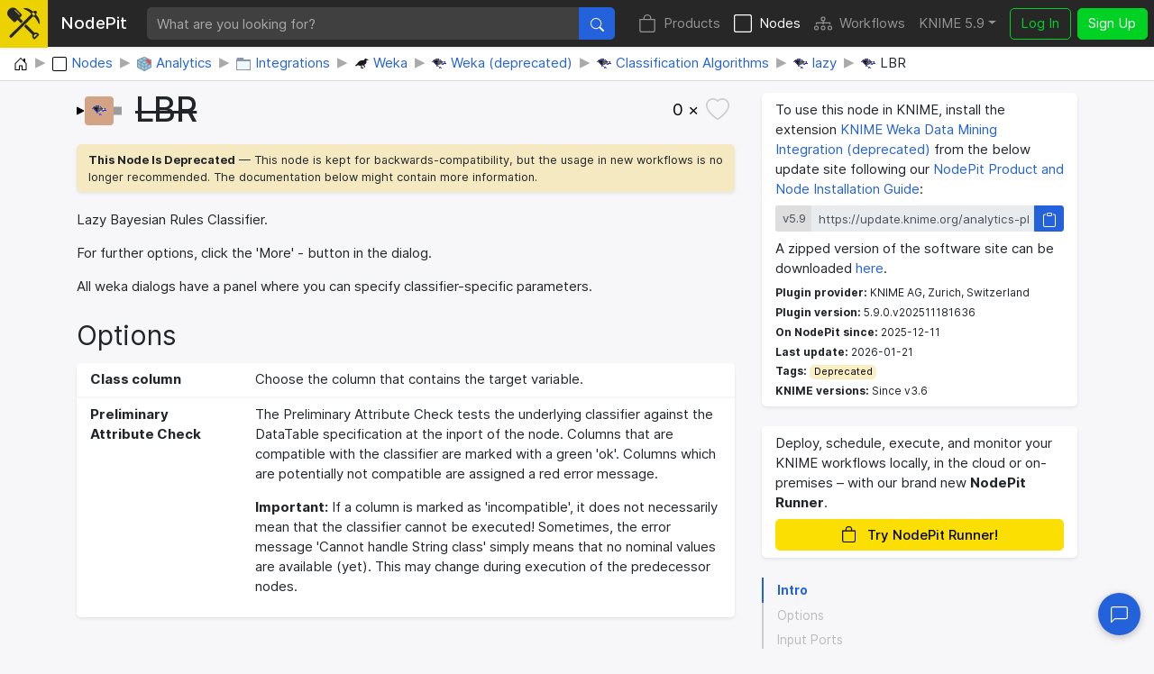

--- FILE ---
content_type: text/html; charset=utf-8
request_url: https://nodepit.com/node/org.knime.ext.weka.knimenodes.classifier.lazy.LBRNodeFactory
body_size: 10431
content:
<!DOCTYPE html><html lang="en"><head><title>LBR — NodePit</title><link rel="stylesheet" href="/main.e559aa5f8430b25df749.css"><meta name="viewport" content="width=device-width, initial-scale=1"><meta name="description" content="Lazy Bayesian Rules Classifier."><meta name="keywords" content="node,LBR,Analytics,Integrations,Weka,Weka (deprecated),Classification Algorithms,lazy,KNIME WEKA nodes,KNIME AG, Zurich, Switzerland"><meta property="og:title" content="LBR — NodePit"><meta property="og:description" content="Lazy Bayesian Rules Classifier."><meta property="og:type" content="website"><meta property="og:url" content="https://nodepit.com/node/org.knime.ext.weka.knimenodes.classifier.lazy.LBRNodeFactory"><meta property="og:image" content="https://nodepit.com/images/5.9/nodes/org.knime.ext.weka.knimenodes.classifier.lazy.LBRNodeFactory/og-image.png"><meta property="og:site_name" content="NodePit"><meta name="twitter:card" content="summary"><meta name="twitter:site" content="@NodePit"><meta name="twitter:title" content="LBR — NodePit"><meta name="twitter:description" content="Lazy Bayesian Rules Classifier."><meta name="twitter:image" content="https://nodepit.com/images/5.9/nodes/org.knime.ext.weka.knimenodes.classifier.lazy.LBRNodeFactory/og-image.png"><link rel="shortcut icon" href="/favicon.ico"><link rel="apple-touch-icon" sizes="192x192" href="/nodepit-touch-192.dfd8cc9dc97f0f89142f.png"><meta name="apple-mobile-web-app-capable" content="yes"><meta name="apple-mobile-web-app-status-bar-style" content="black"><link rel="manifest" href="/manifest.webmanifest"><meta name="theme-color" content="#fcdf02"><link rel="search" type="application/opensearchdescription+xml" href="/opensearch.xml" title="NodePit search"><link rel="alternate" type="application/rss+xml" title="Changelog: All Products" href="/product/feed.xml"><meta property="og:image:width" content="256"><meta property="og:image:height" content="256"></head><body data-spy="scroll" data-target="#section-nav" data-offset="150"><div id="wrapper"><nav class="navbar navbar-expand-lg navbar-dark fixed-top shadow-sm with-search" id="navbar"><a class="navbar-brand" href="/"><div class="logo" id="loading"><svg width="100%" height="100%" viewBox="0 0 250 245" version="1.1" xmlns="http://www.w3.org/2000/svg" xmlns:xlink="http://www.w3.org/1999/xlink" xml:space="preserve" style="fill-rule:evenodd;clip-rule:evenodd;stroke-linejoin:round;stroke-miterlimit:2;"><g><g><path d="M20.914,214.158l-0.007,-0.007l109.26,-108.464l53.392,-53.697l-1.834,-1.838c-0.614,-0.611 -0.92,-1.222 -0.92,-2.141c0,-0.916 0.306,-1.53 0.92,-2.141l0.916,-0.919c-22.338,-21.419 -54.162,-34.271 -54.468,-34.271c-1.224,-0.613 -1.836,-1.836 -1.836,-3.06c0,-1.224 0.916,-2.449 2.142,-2.754c12.545,-3.06 40.699,-1.53 68.85,25.704l1.53,-1.53c1.224,-1.225 3.06,-1.225 4.285,0l1.529,1.53l2.448,-2.448c2.448,-2.449 5.508,-3.672 8.874,-3.672c3.366,0 6.426,1.223 8.873,3.672c2.45,2.448 3.673,5.507 3.673,8.873c0,3.367 -1.223,6.428 -3.673,8.875l-2.447,2.447l1.53,1.53c0.612,0.614 0.917,1.224 0.917,2.141c0,0.918 -0.305,1.531 -0.917,2.143l-1.225,1.226c27.541,28.152 29.378,56.916 26.011,69.461c-0.305,1.224 -1.53,2.144 -2.754,2.144l-0.307,0c-1.223,0 -2.142,-0.615 -2.753,-1.839c0,-0.305 -12.851,-32.741 -34.884,-55.079l-1.225,1.224c-0.611,0.611 -1.528,0.919 -2.141,0.919c-0.612,0 -1.529,-0.308 -2.142,-0.919l-3.672,-3.366l-53.084,53.084l-14.104,13.827l-95.157,94.948l-0.035,-0.035c-4.296,4.296 -11.271,4.296 -15.567,0c-4.296,-4.295 -4.296,-11.271 0,-15.566l0.002,-0.002Zm180.095,-178.633l16.523,16.525l-12.853,12.851l-16.524,-16.524l12.854,-12.852Z"/><path d="M79.181,95.226l-14.826,14.626c-4.043,4.047 -10.644,4.047 -14.687,0l-37.027,-37.026c-32.384,-31.182 5.024,-85.904 46.244,-69.08c5.085,2.075 9.849,5.219 13.733,9.102l37.025,37.64c3.978,3.977 3.978,10.71 0,14.689l-14.746,14.546l26.657,26.515l-15.666,15.551l-26.707,-26.563Zm-16.462,-76.404c-1.224,-1.223 -3.061,-1.223 -4.285,0c-1.222,1.225 -1.222,3.06 0,4.283l33.048,33.356c0.614,0.613 1.53,0.918 2.144,0.918c0.61,0 1.528,-0.305 2.141,-0.918c1.224,-1.225 1.224,-3.06 0,-4.283l-33.048,-33.356Z" style="fill-rule:nonzero;"/><path d="M210.422,194.629c3.048,-1.343 6.367,-2.108 9.809,-2.108l0.613,0.007l0.611,0.021c6.091,0.278 11.708,2.643 16.101,7.034l5.356,5.356c2.347,2.347 2.347,6.154 0,8.502l-29.685,29.684c-1.128,1.128 -2.657,1.761 -4.251,1.761c-1.595,0 -3.124,-0.634 -4.251,-1.761c0,0 -5.354,-5.355 -5.353,-5.354c-4.69,-4.688 -7.065,-10.764 -7.065,-17.324c0,-3.698 0.754,-7.241 2.25,-10.467l-65.195,-64.843l6.319,-6.305l9.389,-9.204l65.352,65.001Zm9.809,9.916c-3.396,0 -6.523,1.511 -8.965,3.68l-3.395,3.399c-2.383,2.38 -3.54,5.488 -3.54,8.823c0,3.333 1.159,6.439 3.541,8.821l1.105,1.104l21.182,-21.182l-1.103,-1.104c-2.233,-2.232 -5.105,-3.392 -8.203,-3.528l-0.622,-0.013Z"/></g></g></svg>
<div class="spinner spinner-border text-dark" role="status"><span class="sr-only">Loading …</span></div></div><span class="label d-none d-lg-inline mr-sm-4">NodePit</span></a><form class="search-form mr-3" method="get" action="/"><div class="input-group"><input class="form-control form-control no-glow query" id="query" type="text" placeholder="What are you looking for?" name="q" value="" autocomplete="off" accesskey="s" required="required"/><div class="input-group-append"><button class="btn btn-primary" id="search-button" type="submit"><svg xmlns="http://www.w3.org/2000/svg" width="16" height="16" fill="currentColor" class="bi bi-search" viewBox="0 0 16 16">
  <path d="M11.742 10.344a6.5 6.5 0 1 0-1.397 1.398h-.001c.03.04.062.078.098.115l3.85 3.85a1 1 0 0 0 1.415-1.414l-3.85-3.85a1.007 1.007 0 0 0-.115-.1zM12 6.5a5.5 5.5 0 1 1-11 0 5.5 5.5 0 0 1 11 0z"/>
</svg></button></div></div></form><button class="navbar-toggler" id="navbar-button" type="button" data-toggle="collapse" data-target="#navbar-toggler" aria-controls="navbar-toggler" aria-expanded="false" aria-label="Toggle navigation"><span class="navbar-toggler-icon"></span></button><div class="collapse navbar-collapse" id="navbar-toggler"><ul class="navbar-nav ml-auto sections"><li class="nav-item"><a class="nav-link" href="/product" accesskey="p"><span class="icon"><svg xmlns="http://www.w3.org/2000/svg" width="16" height="16" fill="currentColor" class="bi bi-bag" viewBox="0 0 16 16">
  <path d="M8 1a2.5 2.5 0 0 1 2.5 2.5V4h-5v-.5A2.5 2.5 0 0 1 8 1zm3.5 3v-.5a3.5 3.5 0 1 0-7 0V4H1v10a2 2 0 0 0 2 2h10a2 2 0 0 0 2-2V4h-3.5zM2 5h12v9a1 1 0 0 1-1 1H3a1 1 0 0 1-1-1V5z"/>
</svg></span>Products</a></li><li class="nav-item active"><a class="nav-link" href="/category/" accesskey="n"><span class="icon"><svg xmlns="http://www.w3.org/2000/svg" width="16" height="16" fill="currentColor" class="bi bi-square" viewBox="0 0 16 16">
  <path d="M14 1a1 1 0 0 1 1 1v12a1 1 0 0 1-1 1H2a1 1 0 0 1-1-1V2a1 1 0 0 1 1-1h12zM2 0a2 2 0 0 0-2 2v12a2 2 0 0 0 2 2h12a2 2 0 0 0 2-2V2a2 2 0 0 0-2-2H2z"/>
</svg></span>Nodes</a></li><li class="nav-item"><a class="nav-link" href="/server/" accesskey="w"><span class="icon"><svg xmlns="http://www.w3.org/2000/svg" width="16" height="16" fill="currentColor" class="bi bi-diagram-3" viewBox="0 0 16 16">
  <path fill-rule="evenodd" d="M6 3.5A1.5 1.5 0 0 1 7.5 2h1A1.5 1.5 0 0 1 10 3.5v1A1.5 1.5 0 0 1 8.5 6v1H14a.5.5 0 0 1 .5.5v1a.5.5 0 0 1-1 0V8h-5v.5a.5.5 0 0 1-1 0V8h-5v.5a.5.5 0 0 1-1 0v-1A.5.5 0 0 1 2 7h5.5V6A1.5 1.5 0 0 1 6 4.5v-1zM8.5 5a.5.5 0 0 0 .5-.5v-1a.5.5 0 0 0-.5-.5h-1a.5.5 0 0 0-.5.5v1a.5.5 0 0 0 .5.5h1zM0 11.5A1.5 1.5 0 0 1 1.5 10h1A1.5 1.5 0 0 1 4 11.5v1A1.5 1.5 0 0 1 2.5 14h-1A1.5 1.5 0 0 1 0 12.5v-1zm1.5-.5a.5.5 0 0 0-.5.5v1a.5.5 0 0 0 .5.5h1a.5.5 0 0 0 .5-.5v-1a.5.5 0 0 0-.5-.5h-1zm4.5.5A1.5 1.5 0 0 1 7.5 10h1a1.5 1.5 0 0 1 1.5 1.5v1A1.5 1.5 0 0 1 8.5 14h-1A1.5 1.5 0 0 1 6 12.5v-1zm1.5-.5a.5.5 0 0 0-.5.5v1a.5.5 0 0 0 .5.5h1a.5.5 0 0 0 .5-.5v-1a.5.5 0 0 0-.5-.5h-1zm4.5.5a1.5 1.5 0 0 1 1.5-1.5h1a1.5 1.5 0 0 1 1.5 1.5v1a1.5 1.5 0 0 1-1.5 1.5h-1a1.5 1.5 0 0 1-1.5-1.5v-1zm1.5-.5a.5.5 0 0 0-.5.5v1a.5.5 0 0 0 .5.5h1a.5.5 0 0 0 .5-.5v-1a.5.5 0 0 0-.5-.5h-1z"/>
</svg></span>Workflows</a></li></ul><ul class="navbar-nav mr-sm-2 versions"><li class="nav-item dropdown" id="versions"><a class="nav-link dropdown-toggle" href="#" data-toggle="dropdown" aria-haspopup="true" aria-expanded="false" title="Select your KNIME version">KNIME 5.9</a><div class="dropdown-menu dropdown-menu-right" aria-labelledby="versions"><a class="dropdown-item disabled text-muted small">KNIME 5</a><a class="dropdown-item version d-flex justify-content-between align-items-center active" href="#" data-version="5.9">5.9</a><a class="dropdown-item version d-flex justify-content-between align-items-center" href="#" data-version="5.8">5.8<span class="badge badge-pill badge-notification">LTS</span></a><a class="dropdown-item version d-flex justify-content-between align-items-center" href="#" data-version="5.7">5.7</a><a class="dropdown-item version d-flex justify-content-between align-items-center" href="#" data-version="5.6">5.6</a><a class="dropdown-item version d-flex justify-content-between align-items-center" href="#" data-version="5.5">5.5<span class="badge badge-pill badge-notification">LTS</span></a><a class="dropdown-item version d-flex justify-content-between align-items-center" href="#" data-version="5.4">5.4</a><a class="dropdown-item version d-flex justify-content-between align-items-center" href="#" data-version="5.3">5.3</a><a class="dropdown-item version d-flex justify-content-between align-items-center" href="#" data-version="5.2">5.2</a><a class="dropdown-item version d-flex justify-content-between align-items-center" href="#" data-version="5.1">5.1</a><a class="dropdown-item version d-flex justify-content-between align-items-center" href="#" data-version="5.0">5.0</a><div class="dropdown-divider"></div><a class="dropdown-item disabled text-muted small">KNIME 4</a><a class="dropdown-item version d-flex justify-content-between align-items-center" href="#" data-version="4.7">4.7</a><a class="dropdown-item version d-flex justify-content-between align-items-center" href="#" data-version="4.6">4.6</a><a class="dropdown-item version d-flex justify-content-between align-items-center" href="#" data-version="4.5">4.5</a><a class="dropdown-item version d-flex justify-content-between align-items-center" href="#" data-version="4.4">4.4</a><a class="dropdown-item version d-flex justify-content-between align-items-center" href="#" data-version="4.3">4.3</a><a class="dropdown-item version d-flex justify-content-between align-items-center" href="#" data-version="4.2">4.2</a><a class="dropdown-item version d-flex justify-content-between align-items-center" href="#" data-version="4.1">4.1</a><a class="dropdown-item version d-flex justify-content-between align-items-center" href="#" data-version="4.0">4.0</a><div class="dropdown-divider"></div><a class="dropdown-item disabled text-muted small">KNIME 3</a><a class="dropdown-item version d-flex justify-content-between align-items-center" href="#" data-version="3.7">3.7</a><a class="dropdown-item version d-flex justify-content-between align-items-center" href="#" data-version="3.6">3.6</a><div class="dropdown-divider"></div><a class="dropdown-item disabled text-muted small">In Development</a><a class="dropdown-item version d-flex justify-content-between align-items-center" href="#" data-version="5.10">5.10<span class="badge badge-pill badge-notification">Nightly</span></a></div></li></ul><ul class="navbar-nav"><li class="nav-item login-buttons"><a class="btn btn-outline-success mr-2" href="/login">Log In</a><a class="btn btn-success" href="/signup">Sign Up</a></li></ul></div></nav><div id="top"></div><div class="path-crumb bg-white"><nav aria-label="breadcrumb"><ol class="breadcrumb" itemscope="itemscope" itemtype="https://schema.org/BreadcrumbList"><li class="breadcrumb-item" itemprop="itemListElement" itemscope="itemscope" itemtype="https://schema.org/ListItem"><a href="/" itemscope="itemscope" itemtype="https://schema.org/WebPage" itemprop="item" itemid="/"><img class="icon" itemprop="image" src="data:image/svg+xml,%3csvg xmlns='http://www.w3.org/2000/svg' width='16' height='16' fill='currentColor' class='bi bi-house-door' viewBox='0 0 16 16'%3e %3cpath d='M8.354 1.146a.5.5 0 0 0-.708 0l-6 6A.5.5 0 0 0 1.5 7.5v7a.5.5 0 0 0 .5.5h4.5a.5.5 0 0 0 .5-.5v-4h2v4a.5.5 0 0 0 .5.5H14a.5.5 0 0 0 .5-.5v-7a.5.5 0 0 0-.146-.354L13 5.793V2.5a.5.5 0 0 0-.5-.5h-1a.5.5 0 0 0-.5.5v1.293L8.354 1.146zM2.5 14V7.707l5.5-5.5 5.5 5.5V14H10v-4a.5.5 0 0 0-.5-.5h-3a.5.5 0 0 0-.5.5v4H2.5z'/%3e %3c/svg%3e" alt="Home"/><span class="label sr-only" itemprop="name">Home</span></a><meta itemprop="position" content="1"/></li><li class="breadcrumb-item" itemprop="itemListElement" itemscope="itemscope" itemtype="https://schema.org/ListItem"><a href="/category/" itemscope="itemscope" itemtype="https://schema.org/WebPage" itemprop="item" itemid="/category/"><img class="icon" itemprop="image" src="data:image/svg+xml,%3csvg xmlns='http://www.w3.org/2000/svg' width='16' height='16' fill='currentColor' class='bi bi-square' viewBox='0 0 16 16'%3e %3cpath d='M14 1a1 1 0 0 1 1 1v12a1 1 0 0 1-1 1H2a1 1 0 0 1-1-1V2a1 1 0 0 1 1-1h12zM2 0a2 2 0 0 0-2 2v12a2 2 0 0 0 2 2h12a2 2 0 0 0 2-2V2a2 2 0 0 0-2-2H2z'/%3e %3c/svg%3e" alt="Nodes"/><span class="label" itemprop="name">Nodes</span></a><meta itemprop="position" content="2"/></li><li class="breadcrumb-item" itemprop="itemListElement" itemscope="itemscope" itemtype="https://schema.org/ListItem"><a href="/category/analytics" itemscope="itemscope" itemtype="https://schema.org/WebPage" itemprop="item" itemid="/category/analytics"><img class="icon" itemprop="image" src="[data-uri]" alt="Analytics"/><span class="label" itemprop="name">Analytics</span></a><meta itemprop="position" content="3"/></li><li class="breadcrumb-item" itemprop="itemListElement" itemscope="itemscope" itemtype="https://schema.org/ListItem"><a href="/category/analytics/integrations" itemscope="itemscope" itemtype="https://schema.org/WebPage" itemprop="item" itemid="/category/analytics/integrations"><img class="icon" itemprop="image" src="[data-uri]" alt="Integrations"/><span class="label" itemprop="name">Integrations</span></a><meta itemprop="position" content="4"/></li><li class="breadcrumb-item" itemprop="itemListElement" itemscope="itemscope" itemtype="https://schema.org/ListItem"><a href="/category/analytics/integrations/weka" itemscope="itemscope" itemtype="https://schema.org/WebPage" itemprop="item" itemid="/category/analytics/integrations/weka"><img class="icon" itemprop="image" src="[data-uri]" alt="Weka"/><span class="label" itemprop="name">Weka</span></a><meta itemprop="position" content="5"/></li><li class="breadcrumb-item" itemprop="itemListElement" itemscope="itemscope" itemtype="https://schema.org/ListItem"><a href="/category/analytics/integrations/weka/weka-deprecated" itemscope="itemscope" itemtype="https://schema.org/WebPage" itemprop="item" itemid="/category/analytics/integrations/weka/weka-deprecated"><img class="icon" itemprop="image" src="[data-uri]" alt="Weka (deprecated)"/><span class="label" itemprop="name">Weka (deprecated)</span></a><meta itemprop="position" content="6"/></li><li class="breadcrumb-item" itemprop="itemListElement" itemscope="itemscope" itemtype="https://schema.org/ListItem"><a href="/category/analytics/integrations/weka/weka-deprecated/classifiers" itemscope="itemscope" itemtype="https://schema.org/WebPage" itemprop="item" itemid="/category/analytics/integrations/weka/weka-deprecated/classifiers"><img class="icon" itemprop="image" src="[data-uri]" alt="Classification Algorithms"/><span class="label" itemprop="name">Classification Algorithms</span></a><meta itemprop="position" content="7"/></li><li class="breadcrumb-item" itemprop="itemListElement" itemscope="itemscope" itemtype="https://schema.org/ListItem"><a href="/category/analytics/integrations/weka/weka-deprecated/classifiers/lazy" itemscope="itemscope" itemtype="https://schema.org/WebPage" itemprop="item" itemid="/category/analytics/integrations/weka/weka-deprecated/classifiers/lazy"><img class="icon" itemprop="image" src="[data-uri]" alt="lazy"/><span class="label" itemprop="name">lazy</span></a><meta itemprop="position" content="8"/></li><li class="breadcrumb-item" itemprop="itemListElement" itemscope="itemscope" itemtype="https://schema.org/ListItem"><span href="/node/org.knime.ext.weka.knimenodes.classifier.lazy.LBRNodeFactory"><img class="icon" itemprop="image" src="[data-uri]" alt="LBR"/><span class="label" itemprop="name">LBR</span></span><meta itemprop="position" content="9"/></li></ol></nav></div><div class="container-fluid content with-breadcrumb wide"><div class="row"><div class="col-md-8 col-sm-12"><div class="details"><div class="alert alert-danger collapse" role="alert"><div class="msg"></div></div><div class="alert alert-info collapse" role="alert"><div class="msg"></div></div><div class="alert alert-success collapse" role="alert"><div class="msg"></div></div><div class="top"><a class="prevent-click" href="https://nodepit.com/node/org.knime.ext.weka.knimenodes.classifier.lazy.LBRNodeFactory" draggable="true"><div class="node-image" style="width:50px;height:32px"><svg xmlns="http://www.w3.org/2000/svg" xmlns:xlink="http://www.w3.org/1999/xlink" width="100%" height="100%" viewBox="0 0 100 64" style="font-family: Helvetica Neue,Helvetica,Arial,sans-serif; font-size: 20px;">
<polygon points="1,24 16,32 1,40" fill="#000000" stroke="#000000" stroke-width="2" />
<rect x="83" y="24" width="16" height="16" fill="#9b9b9b" stroke="#9b9b9b" stroke-width="2" />
<path d="M26,0 h48 a8,8 0 0 1 8,8 v48 a8,8 0 0 1 -8,8 h-48 a8,8 0 0 1 -8,-8 v-48 a8,8 0 0 1 8,-8 z" fill="#D2A384" />
<image xlink:href="[data-uri]" x="34" y="16" width="32px" height="32px" />
</svg></div></a><h1><del>LBR</del></h1><button class="bookmark" id="bookmark" data-id="org.knime.ext.weka.knimenodes.classifier.lazy.LBRNodeFactory" data-type="node"><span class="wrap"><span class="count">0 ×</span><span class="fill"><svg xmlns="http://www.w3.org/2000/svg" width="16" height="16" fill="currentColor" class="bi bi-heart-fill" viewBox="0 0 16 16">
  <path fill-rule="evenodd" d="M8 1.314C12.438-3.248 23.534 4.735 8 15-7.534 4.736 3.562-3.248 8 1.314z"/>
</svg></span><span class="outline"><svg xmlns="http://www.w3.org/2000/svg" width="16" height="16" fill="currentColor" class="bi bi-heart" viewBox="0 0 16 16">
  <path d="m8 2.748-.717-.737C5.6.281 2.514.878 1.4 3.053c-.523 1.023-.641 2.5.314 4.385.92 1.815 2.834 3.989 6.286 6.357 3.452-2.368 5.365-4.542 6.286-6.357.955-1.886.838-3.362.314-4.385C13.486.878 10.4.28 8.717 2.01L8 2.748zM8 15C-7.333 4.868 3.279-3.04 7.824 1.143c.06.055.119.112.176.171a3.12 3.12 0 0 1 .176-.17C12.72-3.042 23.333 4.867 8 15z"/>
</svg></span></span></button></div><div class="deprecated"><div class="info"><strong>This Node Is Deprecated</strong> — This node is kept for backwards-compatibility, but the usage in new workflows is no longer recommended. The documentation below might contain more information.</div></div><div class="intro"><p>Lazy Bayesian Rules Classifier.</p>
            <p>For further options, click the 'More' - button in the dialog.</p>
            <p>All weka dialogs have a panel where you can specify classifier-specific parameters.</p></div><h2 class="heading"><a class="anchor-target" id="options"></a><a class="anchor" href="#options"><svg xmlns="http://www.w3.org/2000/svg" width="16" height="16" fill="currentColor" class="bi bi-link-45deg" viewBox="0 0 16 16">
  <path d="M4.715 6.542 3.343 7.914a3 3 0 1 0 4.243 4.243l1.828-1.829A3 3 0 0 0 8.586 5.5L8 6.086a1.002 1.002 0 0 0-.154.199 2 2 0 0 1 .861 3.337L6.88 11.45a2 2 0 1 1-2.83-2.83l.793-.792a4.018 4.018 0 0 1-.128-1.287z"/>
  <path d="M6.586 4.672A3 3 0 0 0 7.414 9.5l.775-.776a2 2 0 0 1-.896-3.346L9.12 3.55a2 2 0 1 1 2.83 2.83l-.793.792c.112.42.155.855.128 1.287l1.372-1.372a3 3 0 1 0-4.243-4.243L6.586 4.672z"/>
</svg></a>Options</h2><dl class="row options"><dt class="col-sm-3">Class column
</dt><dd class="col-sm-9">Choose the column that contains the target variable.</dd><dt class="col-sm-3">Preliminary Attribute Check
</dt><dd class="col-sm-9"><p>
                The Preliminary Attribute Check tests the underlying classifier against the DataTable specification at
                the inport of the node. Columns that are compatible with the classifier are marked with a green 'ok'.
                Columns which are potentially not compatible are assigned a red error message.
            </p>
            <p>
                <b>Important:</b>
                If a column is marked as 'incompatible', it does not necessarily mean that the classifier cannot be
                executed! Sometimes, the error message 'Cannot handle String class' simply means that no nominal values
                are available (yet). This may change during execution of the predecessor nodes.
            </p></dd></dl><div class="row"><div class="col-6"><h2 class="heading"><a class="anchor-target" id="input-ports"></a><a class="anchor" href="#input-ports"><svg xmlns="http://www.w3.org/2000/svg" width="16" height="16" fill="currentColor" class="bi bi-link-45deg" viewBox="0 0 16 16">
  <path d="M4.715 6.542 3.343 7.914a3 3 0 1 0 4.243 4.243l1.828-1.829A3 3 0 0 0 8.586 5.5L8 6.086a1.002 1.002 0 0 0-.154.199 2 2 0 0 1 .861 3.337L6.88 11.45a2 2 0 1 1-2.83-2.83l.793-.792a4.018 4.018 0 0 1-.128-1.287z"/>
  <path d="M6.586 4.672A3 3 0 0 0 7.414 9.5l.775-.776a2 2 0 0 1-.896-3.346L9.12 3.55a2 2 0 1 1 2.83 2.83l-.793.792c.112.42.155.855.128 1.287l1.372-1.372a3 3 0 1 0-4.243-4.243L6.586 4.672z"/>
</svg></a>Input Ports</h2><dl class="row ports"><dt class="col-sm-2"><abbr title="Port 0: Training data"><a href="/port/org.knime.core.node.BufferedDataTable"><img src="data:image/svg+xml,%3csvg xmlns='http://www.w3.org/2000/svg' xmlns:xlink='http://www.w3.org/1999/xlink' width='12' height='12' viewBox='0 0 12 12'%3e%3cpolygon points='1%2c1 10%2c6 1%2c11' fill='black' stroke='black' stroke-width='2' /%3e%3c/svg%3e" alt="Icon"/></a></abbr></dt><dd class="col-sm-10">Training data</dd></dl></div><div class="col-6"><h2 class="heading"><a class="anchor-target" id="output-ports"></a><a class="anchor" href="#output-ports"><svg xmlns="http://www.w3.org/2000/svg" width="16" height="16" fill="currentColor" class="bi bi-link-45deg" viewBox="0 0 16 16">
  <path d="M4.715 6.542 3.343 7.914a3 3 0 1 0 4.243 4.243l1.828-1.829A3 3 0 0 0 8.586 5.5L8 6.086a1.002 1.002 0 0 0-.154.199 2 2 0 0 1 .861 3.337L6.88 11.45a2 2 0 1 1-2.83-2.83l.793-.792a4.018 4.018 0 0 1-.128-1.287z"/>
  <path d="M6.586 4.672A3 3 0 0 0 7.414 9.5l.775-.776a2 2 0 0 1-.896-3.346L9.12 3.55a2 2 0 1 1 2.83 2.83l-.793.792c.112.42.155.855.128 1.287l1.372-1.372a3 3 0 1 0-4.243-4.243L6.586 4.672z"/>
</svg></a>Output Ports</h2><dl class="row ports"><dt class="col-sm-2"><abbr title="Port 0: Trained classifier"><a href="/port/org.knime.ext.weka.ports.WekaClassifierModelPortObject"><img src="data:image/svg+xml,%3csvg xmlns='http://www.w3.org/2000/svg' xmlns:xlink='http://www.w3.org/1999/xlink' width='12' height='12' viewBox='0 0 12 12'%3e%3crect x='1' y='1' width='10' height='10' fill='%239b9b9b' stroke='%239b9b9b' stroke-width='2' /%3e%3c/svg%3e" alt="Icon"/></a></abbr></dt><dd class="col-sm-10">Trained weka classifier</dd></dl></div></div><div class="row"><div class="col-6"><h2 class="heading"><a class="anchor-target" id="predecessors"></a><a class="anchor" href="#predecessors"><svg xmlns="http://www.w3.org/2000/svg" width="16" height="16" fill="currentColor" class="bi bi-link-45deg" viewBox="0 0 16 16">
  <path d="M4.715 6.542 3.343 7.914a3 3 0 1 0 4.243 4.243l1.828-1.829A3 3 0 0 0 8.586 5.5L8 6.086a1.002 1.002 0 0 0-.154.199 2 2 0 0 1 .861 3.337L6.88 11.45a2 2 0 1 1-2.83-2.83l.793-.792a4.018 4.018 0 0 1-.128-1.287z"/>
  <path d="M6.586 4.672A3 3 0 0 0 7.414 9.5l.775-.776a2 2 0 0 1-.896-3.346L9.12 3.55a2 2 0 1 1 2.83 2.83l-.793.792c.112.42.155.855.128 1.287l1.372-1.372a3 3 0 1 0-4.243-4.243L6.586 4.672z"/>
</svg></a>Popular Predecessors</h2><ul class="list-unstyled node-list nodes" id="list-predecessors"><li class="no-items">No recommendations found</li></ul></div><div class="col-6"><h2 class="heading"><a class="anchor-target" id="successors"></a><a class="anchor" href="#successors"><svg xmlns="http://www.w3.org/2000/svg" width="16" height="16" fill="currentColor" class="bi bi-link-45deg" viewBox="0 0 16 16">
  <path d="M4.715 6.542 3.343 7.914a3 3 0 1 0 4.243 4.243l1.828-1.829A3 3 0 0 0 8.586 5.5L8 6.086a1.002 1.002 0 0 0-.154.199 2 2 0 0 1 .861 3.337L6.88 11.45a2 2 0 1 1-2.83-2.83l.793-.792a4.018 4.018 0 0 1-.128-1.287z"/>
  <path d="M6.586 4.672A3 3 0 0 0 7.414 9.5l.775-.776a2 2 0 0 1-.896-3.346L9.12 3.55a2 2 0 1 1 2.83 2.83l-.793.792c.112.42.155.855.128 1.287l1.372-1.372a3 3 0 1 0-4.243-4.243L6.586 4.672z"/>
</svg></a>Popular Successors</h2><ul class="list-unstyled node-list nodes" id="list-successors"><li class="no-items">No recommendations found</li></ul></div></div><h2 class="heading"><a class="anchor-target" id="views"></a><a class="anchor" href="#views"><svg xmlns="http://www.w3.org/2000/svg" width="16" height="16" fill="currentColor" class="bi bi-link-45deg" viewBox="0 0 16 16">
  <path d="M4.715 6.542 3.343 7.914a3 3 0 1 0 4.243 4.243l1.828-1.829A3 3 0 0 0 8.586 5.5L8 6.086a1.002 1.002 0 0 0-.154.199 2 2 0 0 1 .861 3.337L6.88 11.45a2 2 0 1 1-2.83-2.83l.793-.792a4.018 4.018 0 0 1-.128-1.287z"/>
  <path d="M6.586 4.672A3 3 0 0 0 7.414 9.5l.775-.776a2 2 0 0 1-.896-3.346L9.12 3.55a2 2 0 1 1 2.83 2.83l-.793.792c.112.42.155.855.128 1.287l1.372-1.372a3 3 0 1 0-4.243-4.243L6.586 4.672z"/>
</svg></a>Views</h2><dl class="row views"><dt class="col-sm-3">Weka Node View</dt><dd class="col-sm-9">Each weka node provides a summary view that provides information e.g. about the accuracy of the classifier.
            Depending on the underlying weka-classifier, an evaluation view, a source view with java source-code) or a
            graph view are available.</dd></dl><h2 class="heading"><a class="anchor-target" id="workflows"></a><a class="anchor" href="#workflows"><svg xmlns="http://www.w3.org/2000/svg" width="16" height="16" fill="currentColor" class="bi bi-link-45deg" viewBox="0 0 16 16">
  <path d="M4.715 6.542 3.343 7.914a3 3 0 1 0 4.243 4.243l1.828-1.829A3 3 0 0 0 8.586 5.5L8 6.086a1.002 1.002 0 0 0-.154.199 2 2 0 0 1 .861 3.337L6.88 11.45a2 2 0 1 1-2.83-2.83l.793-.792a4.018 4.018 0 0 1-.128-1.287z"/>
  <path d="M6.586 4.672A3 3 0 0 0 7.414 9.5l.775-.776a2 2 0 0 1-.896-3.346L9.12 3.55a2 2 0 1 1 2.83 2.83l-.793.792c.112.42.155.855.128 1.287l1.372-1.372a3 3 0 1 0-4.243-4.243L6.586 4.672z"/>
</svg></a>Workflows</h2><ul class="workflows" id="used-workflows"><li class="no-items">No workflows found</li></ul><h2 class="heading"><a class="anchor-target" id="links"></a><a class="anchor" href="#links"><svg xmlns="http://www.w3.org/2000/svg" width="16" height="16" fill="currentColor" class="bi bi-link-45deg" viewBox="0 0 16 16">
  <path d="M4.715 6.542 3.343 7.914a3 3 0 1 0 4.243 4.243l1.828-1.829A3 3 0 0 0 8.586 5.5L8 6.086a1.002 1.002 0 0 0-.154.199 2 2 0 0 1 .861 3.337L6.88 11.45a2 2 0 1 1-2.83-2.83l.793-.792a4.018 4.018 0 0 1-.128-1.287z"/>
  <path d="M6.586 4.672A3 3 0 0 0 7.414 9.5l.775-.776a2 2 0 0 1-.896-3.346L9.12 3.55a2 2 0 1 1 2.83 2.83l-.793.792c.112.42.155.855.128 1.287l1.372-1.372a3 3 0 1 0-4.243-4.243L6.586 4.672z"/>
</svg></a>Links</h2><ul class="links" id="link-list"><li class="no-items">No links available</li></ul><h2 class="heading"><a class="anchor-target" id="developers"></a><a class="anchor" href="#developers"><svg xmlns="http://www.w3.org/2000/svg" width="16" height="16" fill="currentColor" class="bi bi-link-45deg" viewBox="0 0 16 16">
  <path d="M4.715 6.542 3.343 7.914a3 3 0 1 0 4.243 4.243l1.828-1.829A3 3 0 0 0 8.586 5.5L8 6.086a1.002 1.002 0 0 0-.154.199 2 2 0 0 1 .861 3.337L6.88 11.45a2 2 0 1 1-2.83-2.83l.793-.792a4.018 4.018 0 0 1-.128-1.287z"/>
  <path d="M6.586 4.672A3 3 0 0 0 7.414 9.5l.775-.776a2 2 0 0 1-.896-3.346L9.12 3.55a2 2 0 1 1 2.83 2.83l-.793.792c.112.42.155.855.128 1.287l1.372-1.372a3 3 0 1 0-4.243-4.243L6.586 4.672z"/>
</svg></a>Developers</h2><div class="developers" id="devInfo"><p>You want to see the source code for this node? Click the following button and we’ll use our super-powers to find it for you.</p><div class="button"><button class="btn btn-primary" id="showDevInfo" type="button" data-id="org.knime.ext.weka.knimenodes.classifier.lazy.LBRNodeFactory"><svg xmlns="http://www.w3.org/2000/svg" width="16" height="16" fill="currentColor" class="bi bi-github" viewBox="0 0 16 16">
  <path d="M8 0C3.58 0 0 3.58 0 8c0 3.54 2.29 6.53 5.47 7.59.4.07.55-.17.55-.38 0-.19-.01-.82-.01-1.49-2.01.37-2.53-.49-2.69-.94-.09-.23-.48-.94-.82-1.13-.28-.15-.68-.52-.01-.53.63-.01 1.08.58 1.23.82.72 1.21 1.87.87 2.33.66.07-.52.28-.87.51-1.07-1.78-.2-3.64-.89-3.64-3.95 0-.87.31-1.59.82-2.15-.08-.2-.36-1.02.08-2.12 0 0 .67-.21 2.2.82.64-.18 1.32-.27 2-.27.68 0 1.36.09 2 .27 1.53-1.04 2.2-.82 2.2-.82.44 1.1.16 1.92.08 2.12.51.56.82 1.27.82 2.15 0 3.07-1.87 3.75-3.65 3.95.29.25.54.73.54 1.48 0 1.07-.01 1.93-.01 2.2 0 .21.15.46.55.38A8.012 8.012 0 0 0 16 8c0-4.42-3.58-8-8-8z"/>
</svg> Find Source</button></div></div></div></div><div class="sidebar col-md-4 col-sm-12"><div class="d-block d-md-none"><h2 class="heading"><a class="anchor-target" id="installation"></a><a class="anchor" href="#installation"><svg xmlns="http://www.w3.org/2000/svg" width="16" height="16" fill="currentColor" class="bi bi-link-45deg" viewBox="0 0 16 16">
  <path d="M4.715 6.542 3.343 7.914a3 3 0 1 0 4.243 4.243l1.828-1.829A3 3 0 0 0 8.586 5.5L8 6.086a1.002 1.002 0 0 0-.154.199 2 2 0 0 1 .861 3.337L6.88 11.45a2 2 0 1 1-2.83-2.83l.793-.792a4.018 4.018 0 0 1-.128-1.287z"/>
  <path d="M6.586 4.672A3 3 0 0 0 7.414 9.5l.775-.776a2 2 0 0 1-.896-3.346L9.12 3.55a2 2 0 1 1 2.83 2.83l-.793.792c.112.42.155.855.128 1.287l1.372-1.372a3 3 0 1 0-4.243-4.243L6.586 4.672z"/>
</svg></a>Installation</h2></div><div class="install"><div class="body"><p>To use this node in KNIME, install the
extension
<a href="/iu/org.knime.features.ext.weka.feature.group">KNIME Weka Data Mining Integration (deprecated)</a>
from the below update site
following our
<a href="/node-installation-guide">NodePit Product and Node Installation Guide</a>:</p><div class="input-group input-group-sm update-site"><div class="input-group-prepend"><div class="input-group-text">v5.9</div></div><input class="form-control url" type="text" value="https://update.knime.org/analytics-platform/5.9" readonly="readonly"/><div class="input-group-append"><button class="btn btn-primary copy-url" type="button"><svg xmlns="http://www.w3.org/2000/svg" width="16" height="16" fill="currentColor" class="bi bi-clipboard" viewBox="0 0 16 16">
  <path d="M4 1.5H3a2 2 0 0 0-2 2V14a2 2 0 0 0 2 2h10a2 2 0 0 0 2-2V3.5a2 2 0 0 0-2-2h-1v1h1a1 1 0 0 1 1 1V14a1 1 0 0 1-1 1H3a1 1 0 0 1-1-1V3.5a1 1 0 0 1 1-1h1v-1z"/>
  <path d="M9.5 1a.5.5 0 0 1 .5.5v1a.5.5 0 0 1-.5.5h-3a.5.5 0 0 1-.5-.5v-1a.5.5 0 0 1 .5-.5h3zm-3-1A1.5 1.5 0 0 0 5 1.5v1A1.5 1.5 0 0 0 6.5 4h3A1.5 1.5 0 0 0 11 2.5v-1A1.5 1.5 0 0 0 9.5 0h-3z"/>
</svg></button></div></div><p>A zipped version of the software site can be downloaded
<a href="https://update.knime.org/analytics-platform/UpdateSite_latest59.zip" data-track-download="data-track-download">here</a>.</p><div class="facts"><div><strong>Plugin provider:</strong> KNIME AG, Zurich, Switzerland</div><div><strong>Plugin version:</strong> 5.9.0.v202511181636</div><div><strong>On NodePit since:</strong> 2025-12-11</div><div><strong>Last update:</strong> 2026-01-21</div><div><strong>Tags: </strong><span class="badge info-badge badge-light badge-deprecated">Deprecated</span></div><div><strong>KNIME versions: </strong> Since v3.6</div></div></div></div><div class="install d-none d-md-block"><div class="body"><p>Deploy, schedule, execute, and monitor your KNIME workflows locally, in the cloud
or on-premises – with our brand new <strong>NodePit Runner</strong>.</p><a class="btn btn-primary btn-block cta-button" href="/product/runner" data-track-click="nodepit-runner-cta"><svg xmlns="http://www.w3.org/2000/svg" width="16" height="16" fill="currentColor" class="bi bi-bag" viewBox="0 0 16 16">
  <path d="M8 1a2.5 2.5 0 0 1 2.5 2.5V4h-5v-.5A2.5 2.5 0 0 1 8 1zm3.5 3v-.5a3.5 3.5 0 1 0-7 0V4H1v10a2 2 0 0 0 2 2h10a2 2 0 0 0 2-2V4h-3.5zM2 5h12v9a1 1 0 0 1-1 1H3a1 1 0 0 1-1-1V5z"/>
</svg><span class="ml-1">Try NodePit Runner!</span></a></div></div><nav class="section-nav" id="section-nav"><a class="nav-link" href="#top">Intro</a><a class="nav-link" href="#options">Options</a><a class="nav-link" href="#input-ports">Input Ports</a><a class="nav-link" href="#output-ports">Output Ports</a><a class="nav-link" href="#predecessors">Popular Predecessors</a><a class="nav-link" href="#successors">Popular Successors</a><a class="nav-link" href="#views">Views</a><a class="nav-link" href="#workflows">Workflows</a><a class="nav-link" href="#links">Links</a><a class="nav-link" href="#developers">Developers</a></nav></div></div></div><a id="feedback-button" href="/feedback?url=https://nodepit.com/node/org.knime.ext.weka.knimenodes.classifier.lazy.LBRNodeFactory" rel="nofollow"><svg xmlns="http://www.w3.org/2000/svg" width="16" height="16" fill="currentColor" class="bi bi-chat-left" viewBox="0 0 16 16">
  <path d="M14 1a1 1 0 0 1 1 1v8a1 1 0 0 1-1 1H4.414A2 2 0 0 0 3 11.586l-2 2V2a1 1 0 0 1 1-1h12zM2 0a2 2 0 0 0-2 2v12.793a.5.5 0 0 0 .854.353l2.853-2.853A1 1 0 0 1 4.414 12H14a2 2 0 0 0 2-2V2a2 2 0 0 0-2-2H2z"/>
</svg></a><footer><div class="container-fluid"><div class="row"><div class="col-md-6"><div class="text-muted small"><p><b>NodePit</b> is the world’s first and most comprehensive search engine that allows you
to easily search, find and install KNIME nodes and workflows. Explore the KNIME community’s
variety.</p><p><a href="/de/imprint">Impressum</a> / <a href="/en/imprint">Imprint</a><br />
<a href="/de/privacy">Datenschutzerklärung</a> / <a href="/en/privacy">Privacy Policy</a></p></div></div><div class="col-md-6"><div class="text-muted small clearfix"><p><b>Thank you</b> to the following supporters — without them, NodePit would not be possible!</p><div><div class="sponsor"><a href="https://www.cloudandheat.com" target="_blank" rel="noreferrer" title="Cloud&amp;Heat"><img src="/cloudandheat-new-rotated-opt.585d8f087d90225d4a82.svg" alt=""></a></div><div class="sponsor"><a href="https://seleniumnodes.com" target="_blank" rel="noreferrer" title="Selenium Nodes"><img src="/selenium-nodes-horizontal-black-300x100.9cc1659dd5af53ddf551.svg" alt=""></a></div></div></div><div class="text-muted small"><strong>Legal info:</strong> The KNIME® trademark is registered in the United States and Germany by the<a href="https://www.knime.com/trademark-information" target="_blank" rel="noreferrer nofollow"> KNIME GmbH</a>. NodePit is not affiliated with KNIME®.</div></div></div></div></footer></div><script id="ackee-config" type="application/json">{"server":"https://ackee.nodepit.com","domainId":"e95ea213-4382-4c2e-b4cf-f327f29d611b","events":{"click":"41bd319b-8ca5-4dd2-9da6-6d819d103033","select-suggestion":"43a45e5e-890d-49d2-8a9a-4e60479cd8d3","paginate":"87a8da78-50e3-412e-933c-a407752ae832","switch-version":"bd8e0068-daea-40e0-babe-9c58465bdcab"}}</script><script src="/main.e559aa5f8430b25df749.js"></script></body></html>